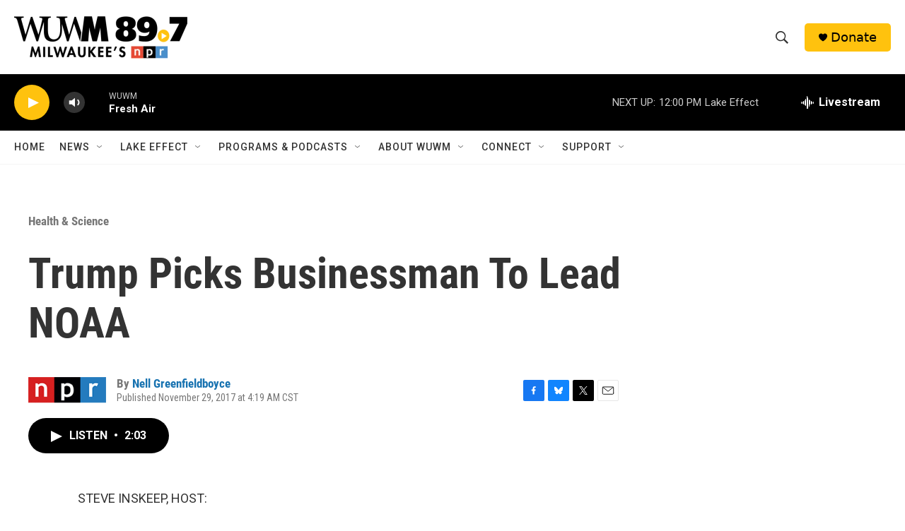

--- FILE ---
content_type: text/html; charset=utf-8
request_url: https://www.google.com/recaptcha/api2/aframe
body_size: 267
content:
<!DOCTYPE HTML><html><head><meta http-equiv="content-type" content="text/html; charset=UTF-8"></head><body><script nonce="eMf3_UhO6Ovy8aQ7z_31Lw">/** Anti-fraud and anti-abuse applications only. See google.com/recaptcha */ try{var clients={'sodar':'https://pagead2.googlesyndication.com/pagead/sodar?'};window.addEventListener("message",function(a){try{if(a.source===window.parent){var b=JSON.parse(a.data);var c=clients[b['id']];if(c){var d=document.createElement('img');d.src=c+b['params']+'&rc='+(localStorage.getItem("rc::a")?sessionStorage.getItem("rc::b"):"");window.document.body.appendChild(d);sessionStorage.setItem("rc::e",parseInt(sessionStorage.getItem("rc::e")||0)+1);localStorage.setItem("rc::h",'1769015685097');}}}catch(b){}});window.parent.postMessage("_grecaptcha_ready", "*");}catch(b){}</script></body></html>